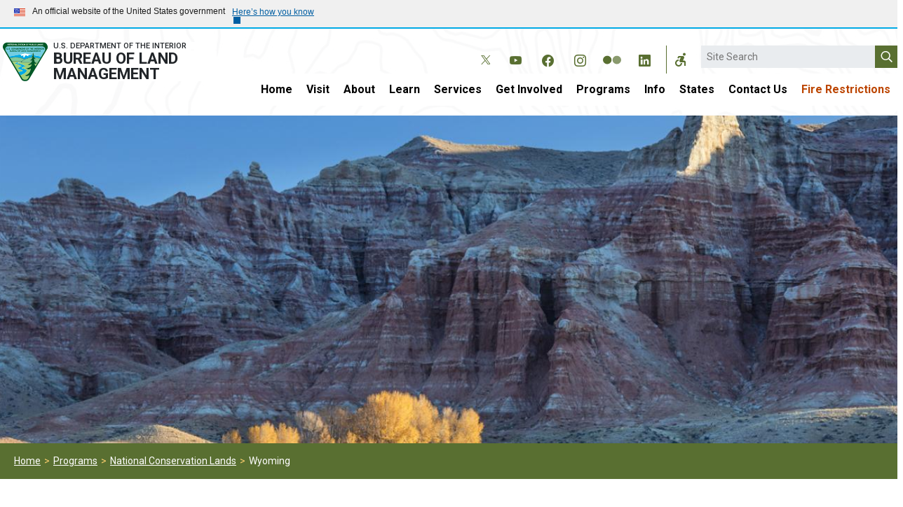

--- FILE ---
content_type: text/html; charset=UTF-8
request_url: https://www.blm.gov/programs/national-conservation-lands/wyoming
body_size: 13700
content:
<!DOCTYPE html>
<html lang="en" dir="ltr" prefix="content: http://purl.org/rss/1.0/modules/content/  dc: http://purl.org/dc/terms/  foaf: http://xmlns.com/foaf/0.1/  og: http://ogp.me/ns#  rdfs: http://www.w3.org/2000/01/rdf-schema#  schema: http://schema.org/  sioc: http://rdfs.org/sioc/ns#  sioct: http://rdfs.org/sioc/types#  skos: http://www.w3.org/2004/02/skos/core#  xsd: http://www.w3.org/2001/XMLSchema# ">
  <head>
    <meta charset="utf-8" />
<script async src="https://www.googletagmanager.com/gtag/js?id=UA-23560114-3"></script>
<script>window.dataLayer = window.dataLayer || [];function gtag(){dataLayer.push(arguments)};gtag("js", new Date());gtag("set", "developer_id.dMDhkMT", true);gtag("config", "UA-23560114-3", {"groups":"default","anonymize_ip":true,"page_placeholder":"PLACEHOLDER_page_path","link_attribution":true});</script>
<meta name="description" content="BLM Wyoming manages lands that are crossed by National Scenic and Historic Trails that present beautiful areas and historically important events. BLM Wyoming also manages pristine wilderness study areas.Please visit the pages for the National Conservation Lands in Wyoming:National Scenic and Historic TrailsCalifornia National Historic TrailContinental Divide National Scenic TrailMormon Pioneer National Historic TrailNez Perce National Historic TrailOregon National Historic TrailPony Express National Historic TrailWilderness Study AreasHigh Desert District (20)Adobe TownAlkali Basin/East Sand" />
<link rel="canonical" href="https://www.blm.gov/programs/national-conservation-lands/wyoming" />
<meta property="og:site_name" content="Bureau of Land Management" />
<meta property="og:type" content="website" />
<meta property="og:url" content="https://www.blm.gov/programs/national-conservation-lands/wyoming" />
<meta property="og:title" content="Programs: National Conservation Lands: Wyoming | Bureau of Land Management" />
<meta property="og:description" content="BLM Wyoming manages lands that are crossed by National Scenic and Historic Trails that present beautiful areas and historically important events. BLM Wyoming also manages pristine wilderness study areas.Please visit the pages for the National Conservation Lands in Wyoming:National Scenic and Historic TrailsCalifornia National Historic TrailContinental Divide National Scenic TrailMormon Pioneer National Historic TrailNez Perce National Historic TrailOregon National Historic TrailPony Express National Historic TrailWilderness Study AreasHigh Desert District (20)Adobe TownAlkali Basin/East Sand" />
<meta property="og:image" content="https://www.blm.gov/sites/default/files/images/2024-02/blm-gov-opengraph-thumbnail.png" />
<meta property="og:image:alt" content=",,Bureau of Land Management emblem" />
<meta name="Generator" content="Drupal 10 (https://www.drupal.org)" />
<meta name="MobileOptimized" content="width" />
<meta name="HandheldFriendly" content="true" />
<meta name="viewport" content="width=device-width, initial-scale=1.0" />
<link rel="icon" href="/themes/custom/blm_d9_22/favicon.ico" type="image/vnd.microsoft.icon" />

    <title>Wyoming | Bureau of Land Management</title>
    <link rel="stylesheet" media="all" href="/sites/default/files/css/css_1bZxoo4ohQarJPbWan1DpUAn_xxeGe8hfx4GbaCAsOQ.css?delta=0&amp;language=en&amp;theme=blm_d9_22&amp;include=eJxli0EOwyAMBD-EYiW3vsYC40YoBkfYtOX3zaHtpbedGW2SinFdJ9Aw14pGvZwe0qXzDbcNdtEUJdDBubh2jETac9EGv7XcuzbnlgO_XEo7IPdxRlk-GCROHY5pFMncwZ9KKmhMfr2_NRcjfXCfoI2vHmyac4UUjYMnrLzHym38C_MpbG_xG07e" />
<link rel="stylesheet" media="all" href="/sites/default/files/css/css_A4rgPXbTfTUtLhjX24XmTvADzR7j4ECgkvXwnB0Am5A.css?delta=1&amp;language=en&amp;theme=blm_d9_22&amp;include=eJxli0EOwyAMBD-EYiW3vsYC40YoBkfYtOX3zaHtpbedGW2SinFdJ9Aw14pGvZwe0qXzDbcNdtEUJdDBubh2jETac9EGv7XcuzbnlgO_XEo7IPdxRlk-GCROHY5pFMncwZ9KKmhMfr2_NRcjfXCfoI2vHmyac4UUjYMnrLzHym38C_MpbG_xG07e" />

    

        <link rel="apple-touch-icon" href="https://www.blm.gov/themes/custom/blm_d9_22/images/touch-icons/icon-76x76.png" />
    <link rel="apple-touch-icon" sizes="57x57" href="https://www.blm.gov/themes/custom/blm_d9_22/images/touch-icons/icon-57x57.png" />
    <link rel="apple-touch-icon" sizes="76x76" href="https://www.blm.gov/themes/custom/blm_d9_22/images/touch-icons/icon-76x76.png" />
    <link rel="apple-touch-icon" sizes="120x120" href="https://www.blm.gov/themes/custom/blm_d9_22/images/touch-icons/icon-120x120.png" />
    <link rel="apple-touch-icon" sizes="128x128" href="https://www.blm.gov/themes/custom/blm_d9_22/images/touch-icons/icon-128x128.png" />
    <link rel="apple-touch-icon" sizes="152x152" href="https://www.blm.gov/themes/custom/blm_d9_22/images/touch-icons/icon-152x152.png" />
    <link rel="apple-touch-icon" sizes="167x167" href="https://www.blm.gov/themes/custom/blm_d9_22/images/touch-icons/icon-167x167.png" />
    <link rel="apple-touch-icon" sizes="180x180" href="https://www.blm.gov/themes/custom/blm_d9_22/images/touch-icons/icon-180x180.png" />
    <link rel="apple-touch-icon" sizes="192x192" href="https://www.blm.gov/themes/custom/blm_d9_22/images/touch-icons/icon-192x192.png" />

        <link rel="icon" sizes="192x192" href="https://www.blm.gov/themes/custom/blm_d9_22/images/touch-icons/icon-192x192.png" />
    <link rel="icon" sizes="128x128" href="https://www.blm.gov/themes/custom/blm_d9_22/images/touch-icons/icon-128x128.png" />
    <script async type="text/javascript" id="_fed_an_ua_tag" src="https://dap.digitalgov.gov/Universal-Federated-Analytics-Min.js?agency=DOI&subagency=BLM"></script>
  </head>
          
      <body class="layout-content-only2 role--anonymous with-subnav no-sidebar">
    <div id="mobile-content-wrapper">
      

      <div id="skip" role="navigation">
        <a href="#superfish-main" class="visually-hidden focusable skip-link" id="access-menu">
          Skip to main navigation
        </a>
        <a href="#main-content" class="visually-hidden focusable skip-link">
          Skip to main content
        </a>
      </div>

        <div class="dialog-off-canvas-main-canvas" data-off-canvas-main-canvas>
    
  
<div class="layout-container">

  

  <div class="region region-banner">
    

  
<div id="block-govbanner" class="gov-banner block block-govbanner">
  
    
    
  




  

            <div class="field contact-block -body"><section class="usa-banner" aria-label="Official government website">
  <div class="usa-accordion">
    <header class="usa-banner__header">
      <div class="usa-banner__inner">
        <div class="grid-col-auto">
          <img class="usa-banner__header-flag" src="/themes/custom/blm_d9_22/images/uswds/us_flag_small.png" alt="U.S. flag">
        </div>
        <div class="grid-col-fill tablet:grid-col-auto">
          <p class="usa-banner__header-text">An official website of the United States government</p>
          <p class="usa-banner__header-action" aria-hidden="true">Here’s how you know</p>
        </div>
        <button class="usa-accordion__button usa-banner__button"
          aria-expanded="false" aria-controls="gov-banner">
          <span class="usa-banner__button-text">Here’s how you know</span>
        </button>
      </div>
    </header>
    <div class="usa-banner__content usa-accordion__content" id="gov-banner">
      <div class="grid-row grid-gap-lg">
        <div class="usa-banner__guidance tablet:grid-col-6">
          <img class="usa-banner__icon usa-media-block__img" src="/themes/custom/blm_d9_22/images/uswds/icon-dot-gov.svg" role="presentation" alt="Dot gov">
          <div class="usa-media-block__body">
            <p>
              <strong>
                Official websites use .gov
</strong>
              <br/>
              A <strong>.gov</strong> website belongs to an official government organization in the United States.

            </p>
          </div>
        </div>
        <div class="usa-banner__guidance tablet:grid-col-6">
          <img class="usa-banner__icon usa-media-block__img" src="/themes/custom/blm_d9_22/images/uswds/icon-https.svg" role="presentation" alt="Https">
          <div class="usa-media-block__body">
            <p>
              <strong>
                Secure .gov websites use HTTPS
</strong>
              <br/>
              A <strong>lock</strong> (
<span class="icon-lock"><svg xmlns="http://www.w3.org/2000/svg" width="52" height="64" viewBox="0 0 52 64" class="usa-banner__lock-image" role="img" aria-labelledby="banner-lock-title banner-lock-description"><title id="banner-lock-title">Lock</title><desc id="banner-lock-description">A locked padlock</desc><path fill="#000000" fill-rule="evenodd" d="M26 0c10.493 0 19 8.507 19 19v9h3a4 4 0 0 1 4 4v28a4 4 0 0 1-4 4H4a4 4 0 0 1-4-4V32a4 4 0 0 1 4-4h3v-9C7 8.507 15.507 0 26 0zm0 8c-5.979 0-10.843 4.77-10.996 10.712L15 19v9h22v-9c0-6.075-4.925-11-11-11z"/></svg></span>
) or <strong>https://</strong> means you’ve safely connected to the .gov website. Share sensitive information only on official, secure websites.

            </p>
          </div>
        </div>
      </div>
    </div>
  </div>
</section></div>
      
</div>


  
<div id="block-blm-d9-22-sitealertglobal" class="container-fluid px-0 block block-blm-d9-22-sitealertglobal">
  
    
      
  </div>

  </div>


        <header id="framework-header" role="banner">

                    <div id="masthead" class="mx-xl-auto">
          <div class="container-fluid px-4 px-xl-0">
            <div class="row align-items-stretch">

                                            <div class="col-9 col-md-6 col-lg-3 py-2">
                  

  <div class="region region-header">
    

  
<div id="block-blm-d9-22-branding" class="block block-blm-d9-22-branding">
  
    
    <div class="row align-items-start">
    <a href="/" rel="home">Bureau of Land Management Home Page</a>
          <div class="col pr-0 logo">
        <img src="/themes/custom/blm_d9_22/logo.svg" alt="Home" />
      </div>
              <div class="col title-and-slogan">
                  <div class="slogan">U.S. Department of the Interior</div>
                          <div class="title">Bureau of Land Management</div>
              </div>
      </div>
</div>

  </div>

                </div>
              
                                            <div class="col-3 col-md-6 d-lg-none">
                  
  
  <div class="region region-header_center d-flex justify-content-end align-items-center">
    

  
<div id="block-mobilesearchbutton-2" class="block block-mobilesearchbutton-2">
  
    
      




  

            <div class="field contact-block -body"><p><a href="#" id="mobile-search-button">Open Search</a></p>
</div>
      
  </div>


  
<div id="block-blm-d9-22-accessibilitytoggle-mobile" class="block block-blm-d9-22-accessibilitytoggle-mobile">
  
    
      <ul class="nav a11y-accessibility">
  <li class="nav-item a11y-dropdown">
    <button class="nav-link a11y-dropdown-toggle" data-toggle="a11y-dropdown" title="Accessibility Tools"><span>Accessibility Tools</span></button>
    <div class="a11y-dropdown-menu">
      <button class="a11y-dropdown-item a11y-font-size-toggle" title="Toggle Font Size">Toggle Font Size</button>
      <button class="a11y-dropdown-item a11y-opendyslexic-toggle" title="Toggle OpenDyslexic">Toggle OpenDyslexic</button>
      <button class="a11y-dropdown-item a11y-dyslexia-color-scheme-toggle" title="Toggle Dyslexia-friendly black-on-creme color scheme">Toggle Dyslexia-friendly black-on-creme color scheme</button>
      <a class="a11y-dropdown-item a11y-contact-us-link" href="/office/national-office" title="Contact Us">Contact Us</a>
    </div>
  </li>
</ul>

  </div>


  
<div id="block-mobilemenubutton-2" class="block block-mobilemenubutton-2">
  
    
      




  

            <div class="field contact-block -body"><p><a href="#" id="mobile-menu-button"><span class="icon">&nbsp;</span><span class="visually-hidden">Mobile Menu</span></a></p>
</div>
      
  </div>

  </div>

                </div>
              
              <div class="d-none d-lg-block col-lg-9">
                <div class="row h-100">
                  <div class="col-12">
                    <div class="row">
                      <div class="col-12 d-flex align-items-center justify-content-end">
                                                                                 
                          

  <div class="region region-header_center_social">
    

  
<div id="block-headersocial-2" class="block block-headersocial-2">
  
    
      




  

            <div class="field contact-block -body"><div class="follow-links">
    <a aria-label="BLM's X account." class="bi bi-x-logo pr-menu-switch-3" href="https://x.com/blmnational">
        <span class="hidden">Twitter</span></a>
    <a aria-label="BLM's YouTube account." class="bi bi-youtube pr-menu-switch-3" href="https://www.youtube.com/BLMNational">
        <span class="hidden">YouTube</span></a>
    <a aria-label="BLM's Facebook account." class="bi bi-facebook pr-menu-switch-3"
        href="https://www.facebook.com/BLMNational">
        <span class="hidden">Facebook</span></a>
    <a aria-label="BLM's Instragram account." class="bi bi-instagram pr-menu-switch-3" href="https://instagram.com/mypubliclands">
        <span class="hidden">Instagram</span></a>
    <a aria-label="BLM's Flickr account." class="bi bi-flickr pr-menu-switch-3"
        href="https://www.flickr.com/photos/mypubliclands/">
        <span class="hidden">Flickr</span></a>
    <a aria-label="BLM's LinkedIn account." class="bi bi-linkedin"
        href="https://www.linkedin.com/company/bureau-of-land-management">
        <span class="hidden">LinkedIn</span></a>
</div></div>
      
  </div>


  
<div id="block-blm-d9-22-accessibilitytoggle" class="block block-blm-d9-22-accessibilitytoggle">
  
    
      <ul class="nav a11y-accessibility">
  <li class="nav-item a11y-dropdown">
    <button class="nav-link a11y-dropdown-toggle" data-toggle="a11y-dropdown" title="Accessibility Tools"><span>Accessibility Tools</span></button>
    <div class="a11y-dropdown-menu">
      <button class="a11y-dropdown-item a11y-font-size-toggle" title="Toggle Font Size">Toggle Font Size</button>
      <button class="a11y-dropdown-item a11y-opendyslexic-toggle" title="Toggle OpenDyslexic">Toggle OpenDyslexic</button>
      <button class="a11y-dropdown-item a11y-dyslexia-color-scheme-toggle" title="Toggle Dyslexia-friendly black-on-creme color scheme">Toggle Dyslexia-friendly black-on-creme color scheme</button>
      <a class="a11y-dropdown-item a11y-contact-us-link" href="/office/national-office" title="Contact Us">Contact Us</a>
    </div>
  </li>
</ul>

  </div>

  </div>

                        
                                        
                                                                   
                          

  <div class="region region-header_right">
    

  
<div id="block-blm-d9-22-usagovsearchdesktop" class="usagovsearch desktop block block-blm-d9-22-usagovsearchdesktop">
  
    
      




  

            <div class="field contact-block -body"><form action="https://search.usa.gov/search" class="webform-submission-form" method="get">
<div class="js-form-item form-item js-form-type-textfield form-item-query js-form-item-query"><label class="visually-hidden js-form-required form-required" for="edit-query">Search</label> <input aria-required="true" class="form-text required" id="query-desktop" maxlength="255" name="query" placeholder="Site Search" required="required" size="60" type="text" value="" /></div>
<input name="affiliate" type="hidden" value="blm.govdrupal" />
<div class="form-actions js-form-wrapper form-wrapper" id="edit-actions-desktop"><input class="webform-button--submit button button--primary js-form-submit form-submit" data-drupal-selector="edit-submit" id="edit-submit-desktop" name="op" type="submit" value="Submit" /></div>
</form></div>
      
  </div>

  </div>

                        
                                        
                    </div>
                  </div>
                
                  <div class="col-12 align-self-end">
                                                              <div id="full-menu" class="d-flex justify-content-end">
                        

  <div class="region region-primary_menu">
    

  
<div id="block-mainnavigation" class="block-primary-menu-region-main-menu block block-mainnavigation">
  
    
      <nav  class="tbm tbm-main tbm-no-arrows" id="62e0b37c-da66-4326-89ca-72eba1defbbc" data-breakpoint="991" aria-label="main navigation">
      <button class="tbm-button" type="button" aria-label="Toggle Menu Button">
      <span class="tbm-button-container">
        <span></span>
        <span></span>
        <span></span>
        <span></span>
      </span>
    </button>
    <div class="tbm-collapse  always-show">
    <ul  class="tbm-nav level-0 items-11" >
        <li  class="tbm-item level-1" aria-level="1" >
      <div class="tbm-link-container">
            <a href="/"  class="tbm-link level-1">
                Home
          </a>
            </div>
    
</li>

        <li  class="tbm-item level-1 tbm-justify tbm-item--has-dropdown" aria-level="1" >
      <div class="tbm-link-container">
            <a href="/visit"  class="tbm-link level-1 tbm-toggle" aria-expanded="false">
                Visit
          </a>
                <button class="tbm-submenu-toggle"><span class="visually-hidden">Toggle submenu</span></button>
          </div>
    <div  class="dropdown-menu tbm-submenu tbm-item-child">
      <div  class="tbm-row">
      <div  class="tbm-column span4">
  <div class="tbm-column-inner">
               <ul  class="tbm-subnav level-1 items-5">
        <li  class="tbm-item level-2" aria-level="2" >
      <div class="tbm-link-container">
            <a href="https://www.blm.gov/visit"  class="tbm-link level-2" title="Find places to visit on BLM-managed public lands">
                Find places to visit
          </a>
            </div>
    
</li>

        <li  class="tbm-item level-2" aria-level="2" >
      <div class="tbm-link-container">
            <a href="https://www.blm.gov/programs/recreation/passes"  class="tbm-link level-2">
                Passes
          </a>
            </div>
    
</li>

        <li  class="tbm-item level-2" aria-level="2" >
      <div class="tbm-link-container">
            <a href="/maps"  class="tbm-link level-2">
                Maps
          </a>
            </div>
    
</li>

        <li  class="tbm-item level-2" aria-level="2" >
      <div class="tbm-link-container">
            <a href="https://www.blm.gov/programs/recreation/know-before-you-go"  class="tbm-link level-2">
                Know before you go
          </a>
            </div>
    
</li>

        <li  class="tbm-item level-2" aria-level="2" >
      <div class="tbm-link-container">
            <a href="/learn/interpretive-centers"  class="tbm-link level-2">
                Visitor Centers
          </a>
            </div>
    
</li>

  </ul>

      </div>
</div>

      <div  class="tbm-column span4">
  <div class="tbm-column-inner">
               <ul  class="tbm-subnav level-1 items-5">
        <li  class="tbm-item level-2" aria-level="2" >
      <div class="tbm-link-container">
            <a href="/programs/recreation/camping"  class="tbm-link level-2" title="Camping on BLM-managed public lands">
                Camping
          </a>
            </div>
    
</li>

        <li  class="tbm-item level-2" aria-level="2" >
      <div class="tbm-link-container">
            <a href="/programs/recreation/climbing"  class="tbm-link level-2">
                Climbing
          </a>
            </div>
    
</li>

        <li  class="tbm-item level-2" aria-level="2" >
      <div class="tbm-link-container">
            <a href="/programs/recreation/e-bikes"  class="tbm-link level-2">
                E-Bikes
          </a>
            </div>
    
</li>

        <li  class="tbm-item level-2" aria-level="2" >
      <div class="tbm-link-container">
            <a href="/programs/recreation/hiking"  class="tbm-link level-2">
                Hiking
          </a>
            </div>
    
</li>

        <li  class="tbm-item level-2" aria-level="2" >
      <div class="tbm-link-container">
            <a href="/programs/recreation/recreation-activities/recreational-shooting"  class="tbm-link level-2">
                Hunting, Fishing &amp; Shooting
          </a>
            </div>
    
</li>

  </ul>

      </div>
</div>

      <div  class="tbm-column span4">
  <div class="tbm-column-inner">
               <ul  class="tbm-subnav level-1 items-3">
        <li  class="tbm-item level-2" aria-level="2" >
      <div class="tbm-link-container">
            <a href="/programs/recreation/mountainbike"  class="tbm-link level-2">
                Mountain Biking
          </a>
            </div>
    
</li>

        <li  class="tbm-item level-2" aria-level="2" >
      <div class="tbm-link-container">
            <a href="/programs/recreation/OHV"  class="tbm-link level-2">
                Off-Highway Vehicles
          </a>
            </div>
    
</li>

        <li  class="tbm-item level-2" aria-level="2" >
      <div class="tbm-link-container">
            <a href="/programs/recreation/rockhounding"  class="tbm-link level-2" title="Public collection of rocks, mineral specimens, and semiprecious gemstones on public Lands for noncommercial purposes">
                Rockhounding
          </a>
            </div>
    
</li>

  </ul>

      </div>
</div>

  </div>

  </div>

</li>

        <li  class="tbm-item level-1 tbm-justify tbm-item--has-dropdown" aria-level="1" >
      <div class="tbm-link-container">
            <a href="/about"  class="tbm-link level-1 tbm-toggle" aria-expanded="false">
                About
          </a>
                <button class="tbm-submenu-toggle"><span class="visually-hidden">Toggle submenu</span></button>
          </div>
    <div  class="dropdown-menu tbm-submenu tbm-item-child">
      <div  class="tbm-row">
      <div  class="tbm-column span6">
  <div class="tbm-column-inner">
               <ul  class="tbm-subnav level-1 items-5">
        <li  class="tbm-item level-2" aria-level="2" >
      <div class="tbm-link-container">
            <a href="/about/our-mission"  class="tbm-link level-2">
                Our Mission
          </a>
            </div>
    
</li>

        <li  class="tbm-item level-2" aria-level="2" >
      <div class="tbm-link-container">
            <a href="/leadership"  class="tbm-link level-2">
                Leadership
          </a>
            </div>
    
</li>

        <li  class="tbm-item level-2" aria-level="2" >
      <div class="tbm-link-container">
            <a href="/about/organization-chart"  class="tbm-link level-2">
                Organization Chart
          </a>
            </div>
    
</li>

        <li  class="tbm-item level-2" aria-level="2" >
      <div class="tbm-link-container">
            <a href="/about/what-we-manage"  class="tbm-link level-2">
                What We Manage
          </a>
            </div>
    
</li>

        <li  class="tbm-item level-2" aria-level="2" >
      <div class="tbm-link-container">
            <a href="/about/how-we-manage"  class="tbm-link level-2">
                How We Manage
          </a>
            </div>
    
</li>

  </ul>

      </div>
</div>

      <div  class="tbm-column span6">
  <div class="tbm-column-inner">
               <ul  class="tbm-subnav level-1 items-4">
        <li  class="tbm-item level-2" aria-level="2" >
      <div class="tbm-link-container">
            <a href="/about/laws-and-regulations"  class="tbm-link level-2">
                Laws and Regulations
          </a>
            </div>
    
</li>

        <li  class="tbm-item level-2" aria-level="2" >
      <div class="tbm-link-container">
            <a href="/policy"  class="tbm-link level-2">
                Policy
          </a>
            </div>
    
</li>

        <li  class="tbm-item level-2" aria-level="2" >
      <div class="tbm-link-container">
            <a href="/about/history"  class="tbm-link level-2">
                History of the BLM
          </a>
            </div>
    
</li>

        <li  class="tbm-item level-2" aria-level="2" >
      <div class="tbm-link-container">
            <a href="/about/data/National-Datasets"  class="tbm-link level-2">
                Data
          </a>
            </div>
    
</li>

  </ul>

      </div>
</div>

  </div>

  </div>

</li>

        <li  class="tbm-item level-1 tbm-justify tbm-item--has-dropdown" aria-level="1" >
      <div class="tbm-link-container">
            <a href="/learn"  class="tbm-link level-1 tbm-toggle" aria-expanded="false">
                Learn
          </a>
                <button class="tbm-submenu-toggle"><span class="visually-hidden">Toggle submenu</span></button>
          </div>
    <div  class="dropdown-menu tbm-submenu tbm-item-child">
      <div  class="tbm-row">
      <div  class="tbm-column span6">
  <div class="tbm-column-inner">
               <ul  class="tbm-subnav level-1 items-4">
        <li  class="tbm-item level-2" aria-level="2" >
      <div class="tbm-link-container">
            <a href="/kids"  class="tbm-link level-2">
                Kids
          </a>
            </div>
    
</li>

        <li  class="tbm-item level-2" aria-level="2" >
      <div class="tbm-link-container">
            <a href="/educators"  class="tbm-link level-2">
                Teachers
          </a>
            </div>
    
</li>

        <li  class="tbm-item level-2" aria-level="2" >
      <div class="tbm-link-container">
            <a href="/Learn/Can-I-Keep-This"  class="tbm-link level-2">
                Can I Keep This?
          </a>
            </div>
    
</li>

        <li  class="tbm-item level-2" aria-level="2" >
      <div class="tbm-link-container">
            <a href="/learn/interpretive-centers"  class="tbm-link level-2">
                Visitor Centers
          </a>
            </div>
    
</li>

  </ul>

      </div>
</div>

      <div  class="tbm-column span6">
  <div class="tbm-column-inner">
               <ul  class="tbm-subnav level-1 items-2">
        <li  class="tbm-item level-2" aria-level="2" >
      <div class="tbm-link-container">
            <a href="/learn/science-in-the-blm"  class="tbm-link level-2">
                Science in BLM
          </a>
            </div>
    
</li>

        <li  class="tbm-item level-2" aria-level="2" >
      <div class="tbm-link-container">
            <a href="/learn/blm-library"  class="tbm-link level-2">
                BLM Library
          </a>
            </div>
    
</li>

  </ul>

      </div>
</div>

  </div>

  </div>

</li>

        <li  class="tbm-item level-1 tbm-justify tbm-item--has-dropdown" aria-level="1" >
      <div class="tbm-link-container">
            <a href="/services"  class="tbm-link level-1 tbm-toggle" aria-expanded="false">
                Services
          </a>
                <button class="tbm-submenu-toggle"><span class="visually-hidden">Toggle submenu</span></button>
          </div>
    <div  class="dropdown-menu tbm-submenu tbm-item-child">
      <div  class="tbm-row">
      <div  class="tbm-column span6">
  <div class="tbm-column-inner">
               <ul  class="tbm-subnav level-1 items-5">
        <li  class="tbm-item level-2" aria-level="2" >
      <div class="tbm-link-container">
            <a href="/services/gov-to-gov-tribal-consultation"  class="tbm-link level-2">
                Government-to-Government Tribal Consultation
          </a>
            </div>
    
</li>

        <li  class="tbm-item level-2" aria-level="2" >
      <div class="tbm-link-container">
            <a href="/services/cadr"  class="tbm-link level-2">
                Collaborative Action and Dispute Resolution
          </a>
            </div>
    
</li>

        <li  class="tbm-item level-2" aria-level="2" >
      <div class="tbm-link-container">
            <a href="/services/acquisition/contracting"  class="tbm-link level-2">
                Contracting
          </a>
            </div>
    
</li>

        <li  class="tbm-item level-2" aria-level="2" >
      <div class="tbm-link-container">
            <a href="/services/financial-assistance-and-grants"  class="tbm-link level-2">
                Financial Assistance and Grants
          </a>
            </div>
    
</li>

        <li  class="tbm-item level-2" aria-level="2" >
      <div class="tbm-link-container">
            <a href="/services/foia"  class="tbm-link level-2">
                FOIA
          </a>
            </div>
    
</li>

  </ul>

      </div>
</div>

      <div  class="tbm-column span6">
  <div class="tbm-column-inner">
               <ul  class="tbm-subnav level-1 items-4">
        <li  class="tbm-item level-2" aria-level="2" >
      <div class="tbm-link-container">
            <a href="/services/electronic-forms"  class="tbm-link level-2">
                Forms
          </a>
            </div>
    
</li>

        <li  class="tbm-item level-2" aria-level="2" >
      <div class="tbm-link-container">
            <a href="/services/geospatial"  class="tbm-link level-2">
                Geospatial
          </a>
            </div>
    
</li>

        <li  class="tbm-item level-2" aria-level="2" >
      <div class="tbm-link-container">
            <a href="/services/land-records"  class="tbm-link level-2">
                Land Records
          </a>
            </div>
    
</li>

        <li  class="tbm-item level-2" aria-level="2" >
      <div class="tbm-link-container">
            <a href="https://www.doi.gov/pmb/eeo"  class="tbm-link level-2">
                Office of Civil Rights
          </a>
            </div>
    
</li>

  </ul>

      </div>
</div>

  </div>

  </div>

</li>

        <li  class="tbm-item level-1 tbm-justify tbm-item--has-dropdown" aria-level="1" >
      <div class="tbm-link-container">
            <a href="/get-involved"  class="tbm-link level-1 tbm-toggle" aria-expanded="false">
                Get Involved
          </a>
                <button class="tbm-submenu-toggle"><span class="visually-hidden">Toggle submenu</span></button>
          </div>
    <div  class="dropdown-menu tbm-submenu tbm-item-child">
      <div  class="tbm-row">
      <div  class="tbm-column span6">
  <div class="tbm-column-inner">
               <ul  class="tbm-subnav level-1 items-4">
        <li  class="tbm-item level-2" aria-level="2" >
      <div class="tbm-link-container">
            <a href="/get-involved/resource-advisory-council"  class="tbm-link level-2">
                Resource Advisory Councils
          </a>
            </div>
    
</li>

        <li  class="tbm-item level-2" aria-level="2" >
      <div class="tbm-link-container">
            <a href="/get-involved/partnerships"  class="tbm-link level-2">
                Partnerships
          </a>
            </div>
    
</li>

        <li  class="tbm-item level-2" aria-level="2" >
      <div class="tbm-link-container">
            <a href="/get-involved/volunteers"  class="tbm-link level-2">
                Volunteers
          </a>
            </div>
    
</li>

        <li  class="tbm-item level-2" aria-level="2" >
      <div class="tbm-link-container">
            <a href="/get-involved/artist-in-residence/air-sites"  class="tbm-link level-2">
                Artist-in-Residence
          </a>
            </div>
    
</li>

  </ul>

      </div>
</div>

      <div  class="tbm-column span6">
  <div class="tbm-column-inner">
               <ul  class="tbm-subnav level-1 items-3">
        <li  class="tbm-item level-2" aria-level="2" >
      <div class="tbm-link-container">
            <a href="/careers/students-and-grads/internship"  class="tbm-link level-2">
                Internships
          </a>
            </div>
    
</li>

        <li  class="tbm-item level-2" aria-level="2" >
      <div class="tbm-link-container">
            <a href="/careers"  class="tbm-link level-2">
                Careers
          </a>
            </div>
    
</li>

        <li  class="tbm-item level-2 tbm-item--has-flyout" aria-level="2" >
      <div class="tbm-link-container">
            <a href="/get-involved/donations"  class="tbm-link level-2 tbm-toggle" aria-expanded="false">
                Donations
          </a>
                <button class="tbm-submenu-toggle"><span class="visually-hidden">Toggle submenu</span></button>
          </div>
    <div  class="tbm-submenu tbm-item-child">
      <div  class="tbm-row">
      <div  class="tbm-column span12">
  <div class="tbm-column-inner">
               <ul  class="tbm-subnav level-2 items-1">
        <li  class="tbm-item level-3" aria-level="3" >
      <div class="tbm-link-container">
            <a href="/get-involved/donations/recreationgov"  class="tbm-link level-3">
                Donations via Recreation.gov
          </a>
            </div>
    
</li>

  </ul>

      </div>
</div>

  </div>

  </div>

</li>

  </ul>

      </div>
</div>

  </div>

  </div>

</li>

        <li  class="tbm-item level-1 tbm-justify tbm-item--has-dropdown active active-trail" aria-level="1" >
      <div class="tbm-link-container">
            <a href="/programs"  class="tbm-link level-1 tbm-toggle active-trail" aria-expanded="false">
                Programs
          </a>
                <button class="tbm-submenu-toggle"><span class="visually-hidden">Toggle submenu</span></button>
          </div>
    <div  class="dropdown-menu tbm-submenu tbm-item-child">
      <div  class="tbm-row">
      <div  class="tbm-column span4">
  <div class="tbm-column-inner">
               <ul  class="tbm-subnav level-1 items-8">
        <li  class="tbm-item level-2" aria-level="2" >
      <div class="tbm-link-container">
            <a href="/programs/energy-and-minerals"  class="tbm-link level-2">
                Energy and Minerals
          </a>
            </div>
    
</li>

        <li  class="tbm-item level-2" aria-level="2" >
      <div class="tbm-link-container">
            <a href="/programs/planning-and-nepa"  class="tbm-link level-2">
                Planning and NEPA
          </a>
            </div>
    
</li>

        <li  class="tbm-item level-2 active active-trail" aria-level="2" >
      <div class="tbm-link-container">
            <a href="/programs/national-conservation-lands"  class="tbm-link level-2 active-trail">
                National Conservation Lands
          </a>
            </div>
    
</li>

        <li  class="tbm-item level-2" aria-level="2" >
      <div class="tbm-link-container">
            <a href="/programs/recreation"  class="tbm-link level-2">
                Recreation and Visitor Services
          </a>
            </div>
    
</li>

        <li  class="tbm-item level-2" aria-level="2" >
      <div class="tbm-link-container">
            <a href="/whb"  class="tbm-link level-2">
                Wild Horse and Burro
          </a>
            </div>
    
</li>

        <li  class="tbm-item level-2" aria-level="2" >
      <div class="tbm-link-container">
            <a href="/lands-realty-cadastral-survey"  class="tbm-link level-2">
                Lands, Realty &amp; Cadastral Survey
          </a>
            </div>
    
</li>

        <li  class="tbm-item level-2" aria-level="2" >
      <div class="tbm-link-container">
            <a href="/programs/law-enforcement"  class="tbm-link level-2">
                Law Enforcement
          </a>
            </div>
    
</li>

        <li  class="tbm-item level-2" aria-level="2" >
      <div class="tbm-link-container">
            <a href="/programs/fire"  class="tbm-link level-2" title="Fire">
                Fire
          </a>
            </div>
    
</li>

  </ul>

      </div>
</div>

      <div  class="tbm-column span4">
  <div class="tbm-column-inner">
               <ul  class="tbm-subnav level-1 items-8">
        <li  class="tbm-item level-2" aria-level="2" >
      <div class="tbm-link-container">
            <a href="/programs/cultural-resources"  class="tbm-link level-2">
                Cultural Resources
          </a>
            </div>
    
</li>

        <li  class="tbm-item level-2" aria-level="2" >
      <div class="tbm-link-container">
            <a href="/programs/paleontology"  class="tbm-link level-2">
                Paleontology
          </a>
            </div>
    
</li>

        <li  class="tbm-item level-2" aria-level="2" >
      <div class="tbm-link-container">
            <a href="/programs/natural-resources/native-plant-communities"  class="tbm-link level-2">
                Plants and Seeds
          </a>
            </div>
    
</li>

        <li  class="tbm-item level-2" aria-level="2" >
      <div class="tbm-link-container">
            <a href="/programs/air-resources"  class="tbm-link level-2">
                Air Resources
          </a>
            </div>
    
</li>

        <li  class="tbm-item level-2" aria-level="2" >
      <div class="tbm-link-container">
            <a href="/programs/natural-resources/forests-and-woodlands"  class="tbm-link level-2">
                Forests &amp; Woodlands
          </a>
            </div>
    
</li>

        <li  class="tbm-item level-2" aria-level="2" >
      <div class="tbm-link-container">
            <a href="/programs/natural-resources/rangelands-and-grazing"  class="tbm-link level-2">
                Rangelands and Grazing
          </a>
            </div>
    
</li>

        <li  class="tbm-item level-2" aria-level="2" >
      <div class="tbm-link-container">
            <a href="/programs/weeds-and-invasives"  class="tbm-link level-2">
                Weeds and Invasives
          </a>
            </div>
    
</li>

        <li  class="tbm-item level-2" aria-level="2" >
      <div class="tbm-link-container">
            <a href="/programs/fish-and-wildlife"  class="tbm-link level-2">
                Wildlife Conservation
          </a>
            </div>
    
</li>

  </ul>

      </div>
</div>

      <div  class="tbm-column span4">
  <div class="tbm-column-inner">
               <ul  class="tbm-subnav level-1 items-6">
        <li  class="tbm-item level-2" aria-level="2" >
      <div class="tbm-link-container">
            <a href="/programs/aquatics"  class="tbm-link level-2">
                Aquatic Resources
          </a>
            </div>
    
</li>

        <li  class="tbm-item level-2" aria-level="2" >
      <div class="tbm-link-container">
            <a href="/programs/aml-environmental-cleanup/aml"  class="tbm-link level-2">
                Abandoned Mine Lands
          </a>
            </div>
    
</li>

        <li  class="tbm-item level-2" aria-level="2" >
      <div class="tbm-link-container">
            <a href="/programs/aml-environmental-cleanup/hazardous-materials"  class="tbm-link level-2">
                Hazardous Material Management
          </a>
            </div>
    
</li>

        <li  class="tbm-item level-2" aria-level="2" >
      <div class="tbm-link-container">
            <a href="/programs/intermittent-energy"  class="tbm-link level-2">
                Intermittent Energy
          </a>
            </div>
    
</li>

        <li  class="tbm-item level-2" aria-level="2" >
      <div class="tbm-link-container">
            <a href="/programs/natural-resources/subsistence"  class="tbm-link level-2" title="BLM Alaska&#039;s Subsistence Program">
                Subsistence
          </a>
            </div>
    
</li>

        <li  class="tbm-item level-2" aria-level="2" >
      <div class="tbm-link-container">
            <a href="/programs/land-and-water-conservation-fund"  class="tbm-link level-2" title="Land and Water Conservation Fund">
                Land and Water Conservation Fund
          </a>
            </div>
    
</li>

  </ul>

      </div>
</div>

  </div>

  </div>

</li>

        <li  class="tbm-item level-1 tbm-justify tbm-item--has-dropdown" aria-level="1" >
      <div class="tbm-link-container">
            <a href="/media"  class="tbm-link level-1 tbm-toggle" aria-expanded="false">
                Info
          </a>
                <button class="tbm-submenu-toggle"><span class="visually-hidden">Toggle submenu</span></button>
          </div>
    <div  class="dropdown-menu tbm-submenu tbm-item-child">
      <div  class="tbm-row">
      <div  class="tbm-column span6">
  <div class="tbm-column-inner">
               <ul  class="tbm-subnav level-1 items-6">
        <li  class="tbm-item level-2" aria-level="2" >
      <div class="tbm-link-container">
            <a href="/alerts"  class="tbm-link level-2">
                Alerts
          </a>
            </div>
    
</li>

        <li  class="tbm-item level-2" aria-level="2" >
      <div class="tbm-link-container">
            <a href="/media/congressional-testimony"  class="tbm-link level-2">
                Congressional Testimony
          </a>
            </div>
    
</li>

        <li  class="tbm-item level-2" aria-level="2" >
      <div class="tbm-link-container">
            <a href="/events"  class="tbm-link level-2">
                Events &amp; Meetings
          </a>
            </div>
    
</li>

        <li  class="tbm-item level-2" aria-level="2" >
      <div class="tbm-link-container">
            <a href="/media/federal-register"  class="tbm-link level-2">
                Federal Register
          </a>
            </div>
    
</li>

        <li  class="tbm-item level-2" aria-level="2" >
      <div class="tbm-link-container">
            <a href="/public-rooms"  class="tbm-link level-2">
                National Public Rooms
          </a>
            </div>
    
</li>

        <li  class="tbm-item level-2" aria-level="2" >
      <div class="tbm-link-container">
            <a href="/public-input-actions"  class="tbm-link level-2">
                Public Input &amp; Actions
          </a>
            </div>
    
</li>

  </ul>

      </div>
</div>

      <div  class="tbm-column span6">
  <div class="tbm-column-inner">
               <ul  class="tbm-subnav level-1 items-5">
        <li  class="tbm-item level-2" aria-level="2" >
      <div class="tbm-link-container">
            <a href="/blog"  class="tbm-link level-2" title="Feature stories about BLM managed-public lands, partnerships, accomplishments, science, and employees.">
                Our Stories
          </a>
            </div>
    
</li>

        <li  class="tbm-item level-2" aria-level="2" >
      <div class="tbm-link-container">
            <a href="/press-release"  class="tbm-link level-2">
                Press Releases
          </a>
            </div>
    
</li>

        <li  class="tbm-item level-2" aria-level="2" >
      <div class="tbm-link-container">
            <a href="/media/social-media"  class="tbm-link level-2">
                Social Media
          </a>
            </div>
    
</li>

        <li  class="tbm-item level-2" aria-level="2" >
      <div class="tbm-link-container">
            <a href="/info/RSS-feeds"  class="tbm-link level-2">
                RSS Feeds
          </a>
            </div>
    
</li>

        <li  class="tbm-item level-2" aria-level="2" >
      <div class="tbm-link-container">
            <a href="/info/notices"  class="tbm-link level-2">
                Website Disclaimer
          </a>
            </div>
    
</li>

  </ul>

      </div>
</div>

  </div>

  </div>

</li>

        <li  class="tbm-item level-1 tbm-justify tbm-item--has-dropdown" aria-level="1" >
      <div class="tbm-link-container">
            <a href="/locations"  class="tbm-link level-1 tbm-toggle" aria-expanded="false">
                States
          </a>
                <button class="tbm-submenu-toggle"><span class="visually-hidden">Toggle submenu</span></button>
          </div>
    <div  class="dropdown-menu tbm-submenu tbm-item-child">
      <div  class="tbm-row">
      <div  class="tbm-column span4">
  <div class="tbm-column-inner">
               <ul  class="tbm-subnav level-1 items-6">
        <li  class="tbm-item level-2" aria-level="2" >
      <div class="tbm-link-container">
            <a href="/alaska"  class="tbm-link level-2">
                Alaska
          </a>
            </div>
    
</li>

        <li  class="tbm-item level-2" aria-level="2" >
      <div class="tbm-link-container">
            <a href="/arizona"  class="tbm-link level-2">
                Arizona
          </a>
            </div>
    
</li>

        <li  class="tbm-item level-2" aria-level="2" >
      <div class="tbm-link-container">
            <a href="/california"  class="tbm-link level-2">
                California
          </a>
            </div>
    
</li>

        <li  class="tbm-item level-2" aria-level="2" >
      <div class="tbm-link-container">
            <a href="/colorado"  class="tbm-link level-2">
                Colorado
          </a>
            </div>
    
</li>

        <li  class="tbm-item level-2" aria-level="2" >
      <div class="tbm-link-container">
            <a href="/eastern-states"  class="tbm-link level-2">
                Eastern States
          </a>
            </div>
    
</li>

        <li  class="tbm-item level-2" aria-level="2" >
      <div class="tbm-link-container">
            <a href="/idaho"  class="tbm-link level-2">
                Idaho
          </a>
            </div>
    
</li>

  </ul>

      </div>
</div>

      <div  class="tbm-column span4">
  <div class="tbm-column-inner">
               <ul  class="tbm-subnav level-1 items-6">
        <li  class="tbm-item level-2" aria-level="2" >
      <div class="tbm-link-container">
            <a href="/montana-dakotas"  class="tbm-link level-2">
                Montana-Dakotas
          </a>
            </div>
    
</li>

        <li  class="tbm-item level-2" aria-level="2" >
      <div class="tbm-link-container">
            <a href="/nevada"  class="tbm-link level-2">
                Nevada
          </a>
            </div>
    
</li>

        <li  class="tbm-item level-2" aria-level="2" >
      <div class="tbm-link-container">
            <a href="/new-mexico"  class="tbm-link level-2">
                New Mexico
          </a>
            </div>
    
</li>

        <li  class="tbm-item level-2" aria-level="2" >
      <div class="tbm-link-container">
            <a href="/oregon-washington"  class="tbm-link level-2">
                Oregon-Washington
          </a>
            </div>
    
</li>

        <li  class="tbm-item level-2" aria-level="2" >
      <div class="tbm-link-container">
            <a href="/utah"  class="tbm-link level-2">
                Utah
          </a>
            </div>
    
</li>

        <li  class="tbm-item level-2" aria-level="2" >
      <div class="tbm-link-container">
            <a href="/wyoming"  class="tbm-link level-2">
                Wyoming
          </a>
            </div>
    
</li>

  </ul>

      </div>
</div>

      <div  class="tbm-column span4">
  <div class="tbm-column-inner">
               <ul  class="tbm-subnav level-1 items-4">
        <li  class="tbm-item level-2" aria-level="2" >
      <div class="tbm-link-container">
            <a href="/office/law-enforcement-headquarters"  class="tbm-link level-2">
                Law Enforcement Headquarters
          </a>
            </div>
    
</li>

        <li  class="tbm-item level-2" aria-level="2" >
      <div class="tbm-link-container">
            <a href="https://www.nifc.gov/"  class="tbm-link level-2">
                National Interagency Fire Center
          </a>
            </div>
    
</li>

        <li  class="tbm-item level-2" aria-level="2" >
      <div class="tbm-link-container">
            <a href="/office/national-operations-center"  class="tbm-link level-2">
                National Operations Center
          </a>
            </div>
    
</li>

        <li  class="tbm-item level-2" aria-level="2" >
      <div class="tbm-link-container">
            <a href="/office/national-training-center"  class="tbm-link level-2">
                National Training Center
          </a>
            </div>
    
</li>

  </ul>

      </div>
</div>

  </div>

  </div>

</li>

        <li  class="tbm-item level-1" aria-level="1" >
      <div class="tbm-link-container">
            <a href="/office/national-office"  class="tbm-link level-1">
                Contact Us
          </a>
            </div>
    
</li>

        <li  class="tbm-item level-1" aria-level="1" >
      <div class="tbm-link-container">
            <a href="/programs/fire/fire-restrictions"  class="tbm-link level-1 text-sunset">
                Fire Restrictions
          </a>
            </div>
    
</li>

  </ul>

      </div>
  </nav>

<script>
if (window.matchMedia("(max-width: 991px)").matches) {
  document.getElementById("62e0b37c-da66-4326-89ca-72eba1defbbc").classList.add('tbm--mobile');
}


</script>

  </div>

  </div>

                                                 
                      </div>
                                      </div>
                </div>
              </div>
              

            </div>
          </div>
        </div>
      
      

    </header>
    
        <div id="featured-top">
      <div class="container-fluid mw-100 m-0">
        <div class="row">
          <div class="col-12 p-0">
            

  <div class="region region-featured_top">
    

  
<div id="block-blm-d9-22-usagovsearchmobile" class="usagovsearch mobile block block-blm-d9-22-usagovsearchmobile">
  
    
      




  

            <div class="field contact-block -body"><form action="https://search.usa.gov/search" class="webform-submission-form" method="get">
<div class="js-form-item form-item js-form-type-textfield form-item-query js-form-item-query"><label class="visually-hidden js-form-required form-required" for="edit-query">Search</label> <input aria-required="true" class="form-text required" id="query-mobile" maxlength="255" name="query" placeholder="Site Search" required="required" size="60" type="text" value="" /></div>
<input name="affiliate" type="hidden" value="blm.govdrupal" />
<div class="form-actions js-form-wrapper form-wrapper" id="edit-actions-mobile"><input class="webform-button--submit button button--primary js-form-submit form-submit" data-drupal-selector="edit-submit" id="edit-submit-mobile" name="op" type="submit" value="Submit" /></div>
</form></div>
      
  </div>
<nav role="navigation" aria-labelledby="block-mainnavigation-2-menu" id="block-mainnavigation-2">
      
  <h2 id="block-mainnavigation-2-menu"><a href="/programs/national-conservation-lands" class="menu-item--active-trail" data-drupal-link-system-path="node/3221">National Conservation Lands</a></h2>
  

        
  




  
        <div class="menu-wrapper">

            <ul class="nav flex-row">

                                    <li class="menu-item--collapsed nav-item">

                                        <a href="/programs/national-conservation-lands/about" class="nav-link" data-drupal-link-system-path="node/3876">About the National Conservation Lands</a>

                    
        </li>
                              <li class="nav-item">

                                        <a href="/programs/national-conservation-lands/alaska" class="nav-link" data-drupal-link-system-path="node/9006">Alaska</a>

                    
        </li>
                              <li class="nav-item">

                                        <a href="/programs/national-conservation-lands/arizona" class="nav-link" data-drupal-link-system-path="node/8917">Arizona</a>

                    
        </li>
                              <li class="nav-item">

                                        <a href="/programs/national-conservation-lands/california" class="nav-link" data-drupal-link-system-path="node/8999">California</a>

                    
        </li>
                              <li class="menu-item--collapsed nav-item">

                                        <a href="/programs/national-conservation-lands/colorado" title="National Conservation Lands: Colorado" class="nav-link" data-drupal-link-system-path="node/9011">Colorado</a>

                    
        </li>
                              <li class="nav-item">

                                        <a href="/programs/national-conservation-lands/eastern-states" title="National Conservation Lands: Eastern States" class="nav-link" data-drupal-link-system-path="node/9024">Eastern States</a>

                    
        </li>
                              <li class="nav-item">

                                        <a href="/programs/national-conservation-lands/idaho" title="National Conservation Lands: Idaho" class="nav-link" data-drupal-link-system-path="node/9034">Idaho</a>

                    
        </li>
                              <li class="menu-item--collapsed nav-item">

                                        <a href="/programs/national-conservation-lands/montana-dakotas" title="National Conservation Lands: Montana-Dakotas" class="nav-link" data-drupal-link-system-path="node/9040">Montana-Dakotas</a>

                    
        </li>
                              <li class="nav-item">

                                        <a href="/programs/national-conservation-lands/new-mexico" title="National Conservation Lands: New Mexico" class="nav-link" data-drupal-link-system-path="node/9042">New Mexico</a>

                    
        </li>
                              <li class="nav-item">

                                        <a href="/programs/national-conservation-lands/nevada" title="National Conservation Lands: Nevada" class="nav-link" data-drupal-link-system-path="node/9041">Nevada</a>

                    
        </li>
                              <li class="menu-item--collapsed nav-item">

                                        <a href="/programs/national-conservation-lands/oregon-washington" title="National Conservation Lands: Oregon-Washington" class="nav-link" data-drupal-link-system-path="node/9043">Oregon-Washington</a>

                    
        </li>
                              <li class="menu-item--collapsed nav-item">

                                        <a href="/programs/national-conservation-lands/utah" title="National Conservation Lands: Utah" class="nav-link" data-drupal-link-system-path="node/9044">Utah</a>

                    
        </li>
                              <li class="menu-item--active-trail nav-item">

                                        <a href="/programs/national-conservation-lands/wyoming" title="National Conservation Lands: Wyoming" class="nav-link is-active" data-drupal-link-system-path="node/9045" aria-current="page">Wyoming</a>

                    
        </li>
            </ul>

    </div>
  


  </nav>


  
<div id="block-header-social-mobile-menu" class="block block-header-social-mobile-menu">
  
    
      




  

            <div class="field contact-block -body"><div class="follow-links">
    <a aria-label="BLM's X account." class="bi bi-x-logo pr-menu-switch-3" href="https://x.com/blmnational">
        <span class="hidden">Twitter</span></a>
    <a aria-label="BLM's YouTube account." class="bi bi-youtube pr-menu-switch-3" href="https://www.youtube.com/BLMNational">
        <span class="hidden">YouTube</span></a>
    <a aria-label="BLM's Facebook account." class="bi bi-facebook pr-menu-switch-3"
        href="https://www.facebook.com/BLMNational">
        <span class="hidden">Facebook</span></a>
    <a aria-label="BLM's Instragram account." class="bi bi-instagram pr-menu-switch-3" href="https://instagram.com/mypubliclands">
        <span class="hidden">Instagram</span></a>
    <a aria-label="BLM's Flickr account." class="bi bi-flickr pr-menu-switch-3"
        href="https://www.flickr.com/photos/mypubliclands/">
        <span class="hidden">Flickr</span></a>
    <a aria-label="BLM's LinkedIn account." class="bi bi-linkedin"
        href="https://www.linkedin.com/company/bureau-of-land-management">
        <span class="hidden">LinkedIn</span></a>
</div></div>
      
  </div>

  </div>

          </div>
        </div>
      </div>
    </div>
    
          
      
      
      
    <main role="main" class="container-fluid">
    <div class="row">

            <div class="layout-content col p-0">
        <a id="main-content" tabindex="-1"></a>
                
        

  <div class="region region-content">
    <div data-drupal-messages-fallback class="hidden"></div><article about="/programs/national-conservation-lands/wyoming">

  
    

  
  <div class="wyoming">
      <div class="layout layout--onecol">
        <div  class="layout__region layout__region--content">
      

  
<div class="block">
  
    
      




  

            <div class="field contact-block -hero-image"><div>
  
  




  

            <div class="field contact-block -media-image">  <img loading="lazy" src="/sites/default/files/styles/hero_lg_content/public/heros/Dubois_Badlands_Hero.jpg?h=da6cf0c2&amp;itok=LLhKh2T6" width="1300" height="470" alt="Rock spires and autumn aspen trees at the Dubois Badlands WSA" typeof="foaf:Image" />


</div>
      
</div>
</div>
      
  </div>


  
<div class="breadcrumb-max-width block">
  
    
        <nav role="navigation" aria-label="Breadcrumbs">
        <ol class="breadcrumb">
          <li class="breadcrumb-item"><a href="/">Home</a></li>
          <li class="breadcrumb-item"><a href="/programs">Programs</a></li>
          <li class="breadcrumb-item"><a href="/programs/national-conservation-lands">National Conservation Lands</a></li>
          <li class="breadcrumb-item" aria-current="page">Wyoming</li>
        </ol>
  </nav>

  </div>

    </div>
  </div>
  <div class="layout layout--onecol">
        <div >
      
    </div>
  </div>
  <div class="layout layout--twocol-section layout--twocol-section--67-33 wide-content section-one-full-width d-flex flex-lg-nowrap">
                  <div  class="layout__region layout__region--first mb-4 mb-lg-0">
          

  
<div class="block">
  
    
      




  

            <div class="field contact-block -hero-title"><h1>Wyoming National Conservation Lands</h1></div>
      
  </div>


  
<div class="block-white-bg block">
  
    
      




  

            <div class="field contact-block -body"><div>BLM Wyoming manages lands that are crossed by National Scenic and Historic Trails that present beautiful areas and historically important events. BLM Wyoming also manages pristine wilderness study areas.</div><p>Please visit the pages for the National Conservation Lands in Wyoming:</p><dl class="ckeditor-accordion"><dt>National Scenic and Historic Trails</dt><dd><ul><li><a href="/programs/national-conservation-lands/national-scenic-and-historic-trails/california">California National Historic Trail</a></li><li><a href="/programs/national-conservation-lands/national-scenic-and-historic-trails/continental-divide">Continental Divide National Scenic Trail</a></li><li><a href="/programs/national-conservation-lands/national-scenic-and-historic-trails/mormon-pioneer">Mormon Pioneer National Historic Trail</a></li><li><a href="/programs/national-conservation-lands/national-scenic-and-historic-trails/nez-perce">Nez Perce National Historic Trail</a></li><li><a href="/programs/national-conservation-lands/national-scenic-and-historic-trails/oregon">Oregon National Historic Trail</a></li><li><a href="/programs/national-conservation-lands/pony-express">Pony Express National Historic Trail</a></li></ul></dd><dt>Wilderness Study Areas</dt><dd><div class="drupal-layout"><div class="drupal-layout__row"><div class="layout__region layout__region--first drupal-layout__column"><p>High Desert District (20)</p><ul><li><a href="/programs/national-conservation-lands/wyoming/adobe-town-wsa" data-entity-type="node" data-entity-uuid="0755b2f1-e419-441b-9a3c-123374b52493" data-entity-substitution="canonical">Adobe Town</a></li><li><a href="/programs/national-conservation-lands/wyoming/alkali-basin-east-sand-dunes-wsa" data-entity-type="node" data-entity-uuid="19889525-d0fc-4e8b-999a-6df31a8fe390" data-entity-substitution="canonical">Alkali Basin/East Sand Dunes</a></li><li><a href="/programs/national-conservation-lands/wyoming/alkali-draw-wsa" data-entity-type="node" data-entity-uuid="ba73c8a0-6fe1-4015-89f1-90024d467d8d" data-entity-substitution="canonical">Alkali Draw</a></li><li><a href="/programs/national-conservation-lands/wyoming/bennett-mountain-wsa" data-entity-type="node" data-entity-uuid="7c886baf-e658-423e-bb31-d7e4bfdd1fd0" data-entity-substitution="canonical">Bennett Mountain</a></li><li><a href="/Programs/National-Conservation-Lands/Wyoming/Buffalo-Hump-WSA" data-entity-type="node" data-entity-uuid="a373f750-7450-4015-9d0c-cdf0dcc996ee" data-entity-substitution="canonical">Buffalo Hump</a></li><li><a href="/programs/national-conservation-lands/wyoming/devils-playground-wsa" data-entity-type="node" data-entity-uuid="3ffa0812-b0d0-417e-b69a-946a6d66a67c" data-entity-substitution="canonical">Devil's Playground</a></li><li><a href="/Programs/National-Conservation-Lands/Wyoming/Encampment-River-Canyon-WSA" data-entity-type="node" data-entity-uuid="61740be5-ac1f-49d8-8037-f19343392dc2" data-entity-substitution="canonical">Encampment River Canyon</a></li><li><a href="/programs/national-conservation-lands/wyoming/ferris-mountain-wsa" data-entity-type="node" data-entity-uuid="9718f4ae-d1e2-4fdf-bf98-9cdcab637583" data-entity-substitution="canonical">Ferris Mountain</a></li><li><a href="/programs/national-conservation-lands/wyoming/honeycomb-buttes-wsa" data-entity-type="node" data-entity-uuid="0e5b572e-2c04-4bb8-9f4b-678fde0666f3" data-entity-substitution="canonical">Honeycomb Buttes</a></li><li><a href="/programs/national-conservation-lands/wyoming/lake-mountain-wsa" data-entity-type="node" data-entity-uuid="b1f4519c-a236-4836-849c-9f3ce1d688b4" data-entity-substitution="canonical">Lake Mountain</a></li><li><a href="/programs/national-conservation-lands/wyoming/oregon-buttes-wsa" data-entity-type="node" data-entity-uuid="6de777bb-cc35-45a6-8dce-ed34ada64b36" data-entity-substitution="canonical">Oregon Buttes</a></li><li><a href="/programs/national-conservation-lands/wyoming/prospect-mountain-wsa" data-entity-type="node" data-entity-uuid="d4bca5c6-d0f0-4463-afd4-773812875866" data-entity-substitution="canonical">Prospect Mountain</a></li><li><a href="/programs/national-conservation-lands/wyoming/raymond-mountain-wsa" data-entity-type="node" data-entity-uuid="e33b04a3-152b-4d95-a7c1-76523f3c2cfc" data-entity-substitution="canonical">Raymond Mountain</a></li><li><a href="/programs/national-conservation-lands/wyoming/red-creek-badlands-wsa" data-entity-type="node" data-entity-uuid="57cf8c6a-67bb-4266-bbd2-9d15f5ecbd02" data-entity-substitution="canonical">Red Creek Badlands</a></li><li><a href="/programs/national-conservation-lands/wyoming/red-lake-wsa" data-entity-type="node" data-entity-uuid="2a442d78-5671-4d08-8cae-a56993a88b32" data-entity-substitution="canonical">Red Lake</a></li><li><a href="/programs/national-conservation-lands/wyoming/sand-dunes-wsa" data-entity-type="node" data-entity-uuid="7ca9a3b7-b73a-48a6-8c9f-86753aac52c9" data-entity-substitution="canonical">Sand Dunes</a></li><li><a href="/programs/national-conservation-lands/wyoming/scab-creek-wsa" data-entity-type="node" data-entity-uuid="0021e1a2-5c32-4dc5-bcff-ea39d1fce3ae" data-entity-substitution="canonical">Scab Creek</a></li><li><a href="/programs/national-conservation-lands/wyoming/south-pinnacles-wsa" data-entity-type="node" data-entity-uuid="791ea383-8d6a-44e9-94a6-57ed6d23619c" data-entity-substitution="canonical">South Pinnacles</a></li><li><a href="/programs/national-conservation-lands/wyoming/twin-buttes-wsa" data-entity-type="node" data-entity-uuid="b805936a-df81-4e62-b9ee-3cbd9e0c2ee4" data-entity-substitution="canonical">Twin Buttes</a></li><li><a href="/programs/national-conservation-lands/wyoming/whitehorse-creek-wsa" data-entity-type="node" data-entity-uuid="706b5f61-2ec1-414e-9c4d-ed6a7cf7264c" data-entity-substitution="canonical">Whitehorse Creek</a></li></ul><p>High Plains District (3)</p><ul><li><a href="/programs/national-conservation-lands/wyoming/fortification-creek-wsa" data-entity-type="node" data-entity-uuid="e9b6ca51-ce1d-40f7-8d69-823d56bbac82" data-entity-substitution="canonical">Fortification Creek</a></li><li><a href="/programs/national-conservation-lands/wyoming/gardner-mountain-wsa" data-entity-type="node" data-entity-uuid="1e940fd1-c0a8-43ff-9e8d-ca59127a5ad1" data-entity-substitution="canonical">Gardner Mountain</a></li><li><a href="/programs/national-conservation-lands/wyoming/north-fork-powder-river-wsa" data-entity-type="node" data-entity-uuid="c5c5f240-52bc-4051-bdc1-d6a25a3bb1f3" data-entity-substitution="canonical">North Fork</a></li></ul></div><div class="layout__region layout__region--second drupal-layout__column"><p>Wind River/Bighorn Basin District (20)</p><ul><li><a href="/programs/national-conservation-lands/wyoming/alkali-creek-wsa" data-entity-type="node" data-entity-uuid="d1837d72-fad9-4c8b-b805-a92eee650de6" data-entity-substitution="canonical">Alkali Creek</a></li><li><a href="/programs/national-conservation-lands/wyoming/bobcat-draw-badlands-wsa" data-entity-type="node" data-entity-uuid="92cf9714-ce0e-495a-89e5-7b3fe3ed975b" data-entity-substitution="canonical">Bobcat Draw Badlands</a></li><li><a href="/programs/national-conservation-lands/wyoming/bighorn-tack-on-wsa" data-entity-type="node" data-entity-uuid="157d4030-8998-4a0c-a37c-b496d497d29b" data-entity-substitution="canonical">Bighorn Tack-On</a></li><li><a href="/programs/national-conservation-lands/wyoming/cedar-mountain-wsa" data-entity-type="node" data-entity-uuid="07a2e340-ad19-4b0e-8378-660071d24982" data-entity-substitution="canonical">Cedar Mountain</a></li><li><a href="/programs/national-conservation-lands/wyoming/copper-mountain-wsa" data-entity-type="node" data-entity-uuid="dc8312f4-c500-4e8d-bc64-fef810bf42b0" data-entity-substitution="canonical">Copper Mountain</a></li><li><a href="/programs/national-conservation-lands/wyoming/dubois-badlands-wsa" data-entity-type="node" data-entity-uuid="58a8a79e-0cd7-4a02-a5f8-d14f7ba563b6" data-entity-substitution="canonical">Dubois Badlands</a></li><li><a href="/Programs-National-Conservation-Lands-Wyoming-Honeycombs-WSA">Honeycombs</a></li><li><a href="/programs/national-conservation-lands/wyoming/lankin-dome-wsa" data-entity-type="node" data-entity-uuid="c7669077-d2f5-40a9-a86f-de8c6ec5938b" data-entity-substitution="canonical">Lankin Dome</a></li><li><a href="/programs/national-conservation-lands/wyoming/mccullough-peaks-wsa" data-entity-type="node" data-entity-uuid="bed78b1a-920b-4959-8eb0-d4e08e218058" data-entity-substitution="canonical">McCullough Peaks</a></li><li><a href="/programs/national-conservation-lands/wyoming/medicine-lodge-wsa" data-entity-type="node" data-entity-uuid="f4412684-711d-4f05-9111-fe9cd9492889" data-entity-substitution="canonical">Medicine Lodge</a></li><li><a href="/programs/national-conservation-lands/wyoming/miller-spring-wsa" data-entity-type="node" data-entity-uuid="2fd1fe6e-8662-492b-8429-1a36b7ac59e5" data-entity-substitution="canonical">Miller Spring</a></li><li><a href="/programs/national-conservation-lands/wyoming/owl-creek-wsa" data-entity-type="node" data-entity-uuid="914d6a7c-5857-4408-b0d5-6a31276b3abd" data-entity-substitution="canonical">Owl Creek</a></li><li><a href="/programs/national-conservation-lands/wyoming/pryor-mountain-wsa" data-entity-type="node" data-entity-uuid="b7a5ef85-8ca9-4a0e-80fc-eabfc7c86ac2" data-entity-substitution="canonical">Pryor Mountain</a></li><li><a href="/programs/national-conservation-lands/wyoming/red-butte-wsa" data-entity-type="node" data-entity-uuid="ed81184d-9624-4efd-8e16-5d3786298a7b" data-entity-substitution="canonical">Red Butte</a></li><li><a href="/programs/national-conservation-lands/wyoming/savage-peak-wsa" data-entity-type="node" data-entity-uuid="c551214c-2f62-4bdd-930a-00f8a305d815" data-entity-substitution="canonical">Savage Peak</a></li><li><a href="/Programs/National-Conservation-Lands/Wyoming/Sheep-Mountain-WSA" data-entity-type="node" data-entity-uuid="51bcf2c5-d26c-4d44-a72e-3c252cc9538d" data-entity-substitution="canonical">Sheep Mountain</a></li><li><a href="/programs/national-conservation-lands/wyoming/split-rock-wsa" data-entity-type="node" data-entity-uuid="2b7cd9fc-6db7-4c96-a64b-60ea0bbc1c77" data-entity-substitution="canonical">Split Rock</a></li><li><a href="/Programs/National-Conservation-Lands/Wyoming/Sweetwater-Canyon-WSA" data-entity-type="node" data-entity-uuid="e14f036e-d742-4782-986e-0b46ec0d33c5" data-entity-substitution="canonical">Sweetwater Canyon</a></li><li><a href="/programs/national-conservation-lands/wyoming/trapper-creek-wsa" data-entity-type="node" data-entity-uuid="64b0443c-592c-488c-ba0f-3b9b76bc3a02" data-entity-substitution="canonical">Trapper Creek</a></li><li><a href="/programs/national-conservation-lands/wyoming/whiskey-mountain-wsa" data-entity-type="node" data-entity-uuid="6c5a639b-31bf-4675-acd9-13c454ec10cf" data-entity-substitution="canonical">Whiskey Mountain</a></li></ul></div></div></div></dd></dl></div>
      
  </div>


  
<div class="block">
  
    
      
  </div>

        </div>
                    <div  class="layout__region layout__region--second">
          <nav role="navigation" aria-labelledby="-menu" class="side-nav-menu">
      
  <h2 id="-menu"><a href="/programs/national-conservation-lands" class="menu-item--active-trail" data-drupal-link-system-path="node/3221">National Conservation Lands</a></h2>
  

        
  




  
        <div class="menu-wrapper">

            <ul class="nav flex-row">

                                    <li class="menu-item--collapsed nav-item">

                                        <a href="/programs/national-conservation-lands/about" class="nav-link" data-drupal-link-system-path="node/3876">About the National Conservation Lands</a>

                    
        </li>
                              <li class="nav-item">

                                        <a href="/programs/national-conservation-lands/alaska" class="nav-link" data-drupal-link-system-path="node/9006">Alaska</a>

                    
        </li>
                              <li class="nav-item">

                                        <a href="/programs/national-conservation-lands/arizona" class="nav-link" data-drupal-link-system-path="node/8917">Arizona</a>

                    
        </li>
                              <li class="nav-item">

                                        <a href="/programs/national-conservation-lands/california" class="nav-link" data-drupal-link-system-path="node/8999">California</a>

                    
        </li>
                              <li class="menu-item--collapsed nav-item">

                                        <a href="/programs/national-conservation-lands/colorado" title="National Conservation Lands: Colorado" class="nav-link" data-drupal-link-system-path="node/9011">Colorado</a>

                    
        </li>
                              <li class="nav-item">

                                        <a href="/programs/national-conservation-lands/eastern-states" title="National Conservation Lands: Eastern States" class="nav-link" data-drupal-link-system-path="node/9024">Eastern States</a>

                    
        </li>
                              <li class="nav-item">

                                        <a href="/programs/national-conservation-lands/idaho" title="National Conservation Lands: Idaho" class="nav-link" data-drupal-link-system-path="node/9034">Idaho</a>

                    
        </li>
                              <li class="menu-item--collapsed nav-item">

                                        <a href="/programs/national-conservation-lands/montana-dakotas" title="National Conservation Lands: Montana-Dakotas" class="nav-link" data-drupal-link-system-path="node/9040">Montana-Dakotas</a>

                    
        </li>
                              <li class="nav-item">

                                        <a href="/programs/national-conservation-lands/new-mexico" title="National Conservation Lands: New Mexico" class="nav-link" data-drupal-link-system-path="node/9042">New Mexico</a>

                    
        </li>
                              <li class="nav-item">

                                        <a href="/programs/national-conservation-lands/nevada" title="National Conservation Lands: Nevada" class="nav-link" data-drupal-link-system-path="node/9041">Nevada</a>

                    
        </li>
                              <li class="menu-item--collapsed nav-item">

                                        <a href="/programs/national-conservation-lands/oregon-washington" title="National Conservation Lands: Oregon-Washington" class="nav-link" data-drupal-link-system-path="node/9043">Oregon-Washington</a>

                    
        </li>
                              <li class="menu-item--collapsed nav-item">

                                        <a href="/programs/national-conservation-lands/utah" title="National Conservation Lands: Utah" class="nav-link" data-drupal-link-system-path="node/9044">Utah</a>

                    
        </li>
                              <li class="menu-item--active-trail nav-item">

                                        <a href="/programs/national-conservation-lands/wyoming" title="National Conservation Lands: Wyoming" class="nav-link is-active" data-drupal-link-system-path="node/9045" aria-current="page">Wyoming</a>

                    
        </li>
            </ul>

    </div>
  


  </nav>

        </div>
            </div>

  </div>

</article>

  </div>

      </div>
      
                  
                  
      </div>
  </main>

        <div class="container-fluid">
      <div class="row">
        <div class="col-12">
          

  <div class="region region-under_content">
    

  
<div id="block-blm-d9-22-touchpointsfeedbacksurvey" role="region" aria-label="Page Feedback Form" class="block block-blm-d9-22-touchpointsfeedbacksurvey">
  
    
      




  

            <div class="field contact-block -body"><div id="touchpoints-feedback-form"></div></div>
      
  </div>

  </div>

        </div>
      </div>
    </div>
    
  
  <div id="backtotop">
    <span></span>
  </div>

  
        <footer class="container-fluid">
      <div class="footer-inner row">
                  <div class="col-lg-4">
            

  <div class="region region-footer_one">
    

  
<div id="block-sitebranding-4" class="block block-sitebranding-4">
  
    
    <div class="row align-items-start">
    <a href="/" rel="home">Bureau of Land Management Home Page</a>
          <div class="col pr-0 logo">
        <img src="/themes/custom/blm_d9_22/logo.svg" alt="Home" />
      </div>
              <div class="col title-and-slogan">
                  <div class="slogan">U.S. Department of the Interior</div>
                          <div class="title">Bureau of Land Management</div>
              </div>
      </div>
</div>

  </div>

            <div class="d-none d-lg-block">
              

  <div class="region region-footer_three">
    

  
<div class="block block-headersocial">
  
    
      




  

            <div class="field contact-block -body"><div class="follow-links">
    <a aria-label="BLM's X account." class="bi bi-x-logo pr-menu-switch-3" href="https://x.com/blmnational">
        <span class="hidden">Twitter</span></a>
    <a aria-label="BLM's YouTube account." class="bi bi-youtube pr-menu-switch-3" href="https://www.youtube.com/BLMNational">
        <span class="hidden">YouTube</span></a>
    <a aria-label="BLM's Facebook account." class="bi bi-facebook pr-menu-switch-3"
        href="https://www.facebook.com/BLMNational">
        <span class="hidden">Facebook</span></a>
    <a aria-label="BLM's Instragram account." class="bi bi-instagram pr-menu-switch-3" href="https://instagram.com/mypubliclands">
        <span class="hidden">Instagram</span></a>
    <a aria-label="BLM's Flickr account." class="bi bi-flickr pr-menu-switch-3"
        href="https://www.flickr.com/photos/mypubliclands/">
        <span class="hidden">Flickr</span></a>
    <a aria-label="BLM's LinkedIn account." class="bi bi-linkedin"
        href="https://www.linkedin.com/company/bureau-of-land-management">
        <span class="hidden">LinkedIn</span></a>
</div></div>
      
  </div>

  </div>

            </div>
          </div>
                          <div class="col-lg-8">
            

  <div class="region region-footer_two">
    <nav role="navigation" aria-labelledby="block-footerutility-menu" id="block-footerutility">
            
  <h2 class="visually-hidden" id="block-footerutility-menu">Footer  Utility</h2>
  

        
              <ul>
              <li>
        <a href="/about" data-drupal-link-system-path="node/98">About BLM</a>
              </li>
          <li>
        <a href="/careers" data-drupal-link-system-path="node/16023">Careers</a>
              </li>
          <li>
        <a href="/office/national-office" data-drupal-link-system-path="node/51">Contact Us</a>
              </li>
          <li>
        <a href="/maps" data-drupal-link-system-path="node/3131">Maps</a>
              </li>
          <li>
        <a href="/media" data-drupal-link-system-path="node/3410">Information Center</a>
              </li>
          <li>
        <a href="/info/notices" data-drupal-link-system-path="node/13941">Website Disclaimers</a>
              </li>
          <li>
        <a href="/feedback" data-drupal-link-system-path="webform/feedback">Feedback</a>
              </li>
          <li>
        <a href="/programs/law-enforcement/report-misconduct" data-drupal-link-system-path="node/411389">Report Misconduct</a>
              </li>
          <li>
        <a href="https://www.doi.gov/pmb/eeo">Office of Civil Rights</a>
              </li>
        </ul>
  


  </nav>

  </div>

          </div>
                          <div class="d-lg-none">
            

  <div class="region region-footer_three">
    

  
<div class="block block-headersocial">
  
    
      




  

            <div class="field contact-block -body"><div class="follow-links">
    <a aria-label="BLM's X account." class="bi bi-x-logo pr-menu-switch-3" href="https://x.com/blmnational">
        <span class="hidden">Twitter</span></a>
    <a aria-label="BLM's YouTube account." class="bi bi-youtube pr-menu-switch-3" href="https://www.youtube.com/BLMNational">
        <span class="hidden">YouTube</span></a>
    <a aria-label="BLM's Facebook account." class="bi bi-facebook pr-menu-switch-3"
        href="https://www.facebook.com/BLMNational">
        <span class="hidden">Facebook</span></a>
    <a aria-label="BLM's Instragram account." class="bi bi-instagram pr-menu-switch-3" href="https://instagram.com/mypubliclands">
        <span class="hidden">Instagram</span></a>
    <a aria-label="BLM's Flickr account." class="bi bi-flickr pr-menu-switch-3"
        href="https://www.flickr.com/photos/mypubliclands/">
        <span class="hidden">Flickr</span></a>
    <a aria-label="BLM's LinkedIn account." class="bi bi-linkedin"
        href="https://www.linkedin.com/company/bureau-of-land-management">
        <span class="hidden">LinkedIn</span></a>
</div></div>
      
  </div>

  </div>

          </div>
                          <div class="col-lg-12">
            

  <div class="region region-identity">
    

  
<div id="block-blm-d9-22-blmcsshotfix" class="block block-blm-d9-22-blmcsshotfix">
  
    
      




  

            <div class="field contact-block -body"><style>

article[about="/learn/America250"] .breadcrumb-full-width ol.breadcrumb,
article[about="/blm-2026-anniversaries"] .breadcrumb-full-width ol.breadcrumb {
    max-width: 100%;
    padding: 1.5rem;
}

@media (max-width: 991px) {
  article[about="/learn/America250"] .breadcrumb-full-width,
  article[about="/blm-2026-anniversaries"] .breadcrumb-full-width {
    border-top: 1px solid #fff;
  }
}

nav.side-nav-menu .contextual .trigger {
    display: none;
}

</style></div>
      
  </div>


  
<div id="block-siteidentity" class="block block-siteidentity">
  
    
      




  

            <div class="field contact-block -body"><div class="usa-identifier">
<hr class="mt-lg-5">
<section aria-label="Agency identifier,," class="usa-identifier__section usa-identifier__section--masthead">
<div class="usa-identifier__container">
<section aria-label="Agency description,," class="usa-identifier__identity">
<p class="usa-identifier__identity-domain">blm.gov</p>

<p class="usa-identifier__identity-disclaimer">An official website of the <a class="usa-identifier__required-link usa-link" href="https://www.doi.gov/">Department of the Interior</a></p>
</section>
</div>
</section>

<nav aria-label="Important links,," class="usa-identifier__section usa-identifier__section--required-links">
<div class="usa-identifier__container">
<ul class="usa-identifier__required-links-list">
	<li class="usa-identifier__required-links-item"><a class="usa-identifier__required-link usa-link" href="https://www.doi.gov/about">About DOI.gov</a></li>
	<li class="usa-identifier__required-links-item"><a class="usa-identifier__required-link usa-link" href="https://www.doi.gov/accessibility">Accessibility statement</a></li>
	<li class="usa-identifier__required-links-item"><a class="usa-identifier__required-link usa-link" href="https://www.blm.gov/about/foia">FOIA requests</a></li>
	<li class="usa-identifier__required-links-item"><a class="usa-identifier__required-link usa-link" href="https://www.doi.gov/pmb/eeo/no-fear-act">No FEAR Act data</a></li>
	<li class="usa-identifier__required-links-item"><a class="usa-identifier__required-link usa-link" href="https://www.doioig.gov/">Office of the Inspector General</a></li>
	<li class="usa-identifier__required-links-item"><a class="usa-identifier__required-link usa-link" href="https://www.doi.gov/bpp">Budget &amp; performance reports</a></li>
	<li class="usa-identifier__required-links-item"><a class="usa-identifier__required-link usa-link" href="https://www.doi.gov/pfm/afr">Agency financial reports</a></li>
	<li class="usa-identifier__required-links-item"><a class="usa-identifier__required-link usa-link" href="https://www.doi.gov/disclaimer">Disclaimer</a></li>
	<li class="usa-identifier__required-links-item"><a class="usa-identifier__required-link usa-link" href="https://www.doi.gov/privacy">Privacy policy</a></li>
	<li class="usa-identifier__required-links-item"><a class="usa-identifier__required-link usa-link" data-entity-substitution="canonical" data-entity-type="node" data-entity-uuid="fdb6cd62-3ebe-4231-8547-68f3d0888f2c" href="/info/notices/vulnerability-disclosure">Vulnerability disclosure policy</a></li>
	<li class="usa-identifier__required-links-item"><a class="usa-identifier__required-link usa-link" href="https://www.doi.gov/cummings-act-notices">Cummings Act notices</a></li>
</ul>
</div>
</nav>

<section aria-label="U.S. government information and services,," class="usa-identifier__section usa-identifier__section--usagov">
<div class="usa-identifier__container">
<div class="usa-identifier__usagov-description">Looking for U.S. government information and services? <a class="usa-link ms-3" href="https://www.usa.gov/">Visit USA.gov</a></div>
</div>
</section>
</div>
</div>
      
  </div>


  
<div id="block-siteimprovetrafficanalyticsembed" class="block block-siteimprovetrafficanalyticsembed">
  
    
      




  

            <div class="field contact-block -body"><script async src="https://siteimproveanalytics.com/js/siteanalyze_88289.js"></script></div>
      
  </div>

  </div>

          </div>
              </div>
    </footer>
    
      
</div>

  </div>

      
    </div>
    <script type="application/json" data-drupal-selector="drupal-settings-json">{"path":{"baseUrl":"\/","pathPrefix":"","currentPath":"node\/9045","currentPathIsAdmin":false,"isFront":false,"currentLanguage":"en"},"pluralDelimiter":"\u0003","suppressDeprecationErrors":true,"google_analytics":{"account":"UA-23560114-3","trackOutbound":true,"trackMailto":true,"trackTel":true,"trackDownload":true,"trackDownloadExtensions":"7z|aac|arc|arj|asf|asx|avi|bin|csv|doc(x|m)?|dot(x|m)?|exe|flv|gif|gz|gzip|hqx|jar|jpe?g|js|mp(2|3|4|e?g)|mov(ie)?|msi|msp|pdf|phps|png|ppt(x|m)?|pot(x|m)?|pps(x|m)?|ppam|sld(x|m)?|thmx|qtm?|ra(m|r)?|sea|sit|tar|tgz|torrent|txt|wav|wma|wmv|wpd|xls(x|m|b)?|xlt(x|m)|xlam|xml|z|zip"},"data":{"extlink":{"extTarget":true,"extTargetAppendNewWindowDisplay":true,"extTargetAppendNewWindowLabel":"(opens in a new window)","extTargetNoOverride":true,"extNofollow":false,"extTitleNoOverride":false,"extNoreferrer":false,"extFollowNoOverride":false,"extClass":"ext","extLabel":"(link is external)","extImgClass":false,"extSubdomains":true,"extExclude":"(\\.gov)|(\\.mil)|(\\.fed\\.us)|(\\.doi\\.net)|(\\.bie\\.edu)","extInclude":"(\\.txt)|(\\.rtf)|(\\.doc)|(\\.docx)|(\\.ppt)|(\\.pptx)|(\\.xls)|(\\.xlsx)|(\\.pdf)","extCssExclude":".bi","extCssInclude":"","extCssExplicit":"","extAlert":false,"extAlertText":"This link will take you to an external web site. We are not responsible for their content.","extHideIcons":false,"mailtoClass":"0","telClass":"","mailtoLabel":"(link sends email)","telLabel":"(link is a phone number)","extUseFontAwesome":false,"extIconPlacement":"append","extPreventOrphan":false,"extFaLinkClasses":"fa fa-external-link","extFaMailtoClasses":"fa fa-envelope-o","extAdditionalLinkClasses":"","extAdditionalMailtoClasses":"","extAdditionalTelClasses":"","extFaTelClasses":"fa fa-phone","allowedDomains":[],"extExcludeNoreferrer":""}},"ckeditorAccordion":{"accordionStyle":{"collapseAll":1,"keepRowsOpen":1,"animateAccordionOpenAndClose":0,"openTabsWithHash":0,"allowHtmlInTitles":0}},"TBMegaMenu":{"TBElementsCounter":{"column":null},"theme":"blm_d9_22","62e0b37c-da66-4326-89ca-72eba1defbbc":{"arrows":"0"}},"user":{"uid":0,"permissionsHash":"9333819bd7f37a63e120d54bae6b35ab1a957ad6ace41accb40b4c9647085cb1"}}</script>
<script src="/core/assets/vendor/jquery/jquery.min.js?v=3.7.1"></script>
<script src="/core/assets/vendor/once/once.min.js?v=1.0.1"></script>
<script src="/core/misc/drupalSettingsLoader.js?v=10.5.8"></script>
<script src="/core/misc/drupal.js?v=10.5.8"></script>
<script src="/core/misc/drupal.init.js?v=10.5.8"></script>
<script src="/modules/custom/blm_a11y/js/script.js?t9tnk1"></script>
<script src="/themes/custom/blm_d9_22/js/bootstrap.bundle.min.js?v=10.5.8"></script>
<script src="/themes/custom/blm_d9_22/js/popper.min.js?v=10.5.8"></script>
<script src="/themes/custom/blm_d9_22/js/script.min.js?v=10.5.8"></script>
<script src="/themes/custom/blm_d9_22/js/uswds.min.js?v=10.5.8"></script>
<script src="/modules/custom/bwm_ckeditor/js/bwm-ckeditor.js?v=1.x"></script>
<script src="/modules/contrib/ckeditor_accordion/js/accordion.frontend.min.js?t9tnk1"></script>
<script src="/modules/contrib/extlink/js/extlink.js?t9tnk1"></script>
<script src="/modules/contrib/google_analytics/js/google_analytics.js?v=10.5.8"></script>
<script src="/modules/contrib/tb_megamenu/dist/js/frontend.js?v=1.x"></script>

    <script async type="text/javascript" src="https://touchpoints.app.cloud.gov/touchpoints/b163de7b.js"></script>
  <script defer src="https://static.cloudflareinsights.com/beacon.min.js/vcd15cbe7772f49c399c6a5babf22c1241717689176015" integrity="sha512-ZpsOmlRQV6y907TI0dKBHq9Md29nnaEIPlkf84rnaERnq6zvWvPUqr2ft8M1aS28oN72PdrCzSjY4U6VaAw1EQ==" data-cf-beacon='{"version":"2024.11.0","token":"94ceabf1f9664f7b8392c6f9fa5519d0","server_timing":{"name":{"cfCacheStatus":true,"cfEdge":true,"cfExtPri":true,"cfL4":true,"cfOrigin":true,"cfSpeedBrain":true},"location_startswith":null}}' crossorigin="anonymous"></script>
</body>
</html>


--- FILE ---
content_type: text/javascript
request_url: https://www.blm.gov/modules/custom/blm_a11y/js/script.js?t9tnk1
body_size: 813
content:
(function ($, Drupal) {
  Drupal.behaviors.blm_a11y = {
    attach: function (context, settings) {
      $(once('a11y', '.a11y-accessibility')).each(function(){
        
        $(this).find('.a11y-dropdown-toggle').click(function(e) {
          $('.a11y-dropdown').toggleClass('show');
          e.preventDefault();
          e.stopPropagation();

          if ($('.a11y-dropdown').hasClass('show')) {
            addListeners();
          } else {
            removeListeners();
          }		  
        })

        var a11y_large_font = document.cookie.replace(/(?:(?:^|.*;\s*)a11y_large_font\s*\=\s*([^;]*).*$)|^.*$/, '$1');
        if (a11y_large_font == 1) {
          $('html').addClass('a11y-large-font');
        }

        $(this).find('.a11y-font-size-toggle').click(function(e) {
          $('html').toggleClass('a11y-large-font');
          if ($('html').hasClass('a11y-large-font')) {
            blm_a11y_setcookie('a11y_large_font', 1, 365);
          } else {
            blm_a11y_setcookie('a11y_large_font', 0, 365);
          }
          e.preventDefault();
          e.stopPropagation();
        })

        var a11y_opendyslexic = document.cookie.replace(/(?:(?:^|.*;\s*)a11y_opendyslexic\s*\=\s*([^;]*).*$)|^.*$/, '$1');
        if (a11y_opendyslexic == 1) {
          $('body').addClass('a11y-opendyslexic');
        }

        $(this).find('.a11y-opendyslexic-toggle').click(function(e) {
          $('body').toggleClass('a11y-opendyslexic');
          if ($('body').hasClass('a11y-opendyslexic')) {
            blm_a11y_setcookie('a11y_opendyslexic', 1, 365);
          } else {
            blm_a11y_setcookie('a11y_opendyslexic', 0, 365);
          }
          e.preventDefault();
          e.stopPropagation();
        })

        var a11y_dyslexia_color = document.cookie.replace(/(?:(?:^|.*;\s*)a11y_dyslexia_color\s*\=\s*([^;]*).*$)|^.*$/, '$1');
        if (a11y_dyslexia_color == 1) {
          $('body').addClass('a11y-dyslexia-color');
        }

        $(this).find('.a11y-dyslexia-color-scheme-toggle').click(function(e) {
          $('body').toggleClass('a11y-dyslexia-color');
          if ($('body').hasClass('a11y-dyslexia-color')) {
            blm_a11y_setcookie('a11y_dyslexia_color', 1, 365);
          } else {
            blm_a11y_setcookie('a11y_dyslexia_color', 0, 365);
          }
          e.preventDefault();
          e.stopPropagation();
        })
      })

      function blm_a11y_setcookie(cname, cvalue, exdays) {
        var d = new Date();
        d.setTime(d.getTime() + (exdays*24*60*60*1000));
        var expires = 'expires='+d.toUTCString();
        document.cookie = cname + '=' + cvalue + '; ' + expires;
      }

      const outsideClickListener = (event) => {
        if (!event.composedPath().includes($('.a11y-dropdown')) && $('.a11y-dropdown').hasClass('show')) {
          $('.a11y-dropdown').removeClass('show');
          removeListeners();
        }
      }

      const outsideFocusListener = (event) => {
        var $target = $(event.target);
        if (!$target.closest($('.a11y-dropdown')).length && $('.a11y-dropdown').hasClass('show')) {
          $('.a11y-dropdown').removeClass('show');
          removeListeners();
        }
      }

      const addListeners = () => {
        document.addEventListener('click', outsideClickListener);
        document.addEventListener('focusin', outsideFocusListener);
      }

      const removeListeners = () => {
        document.removeEventListener('click', outsideClickListener);
        document.removeEventListener('focusin', outsideFocusListener);
      }
    }
  };
})(jQuery, Drupal, once);
